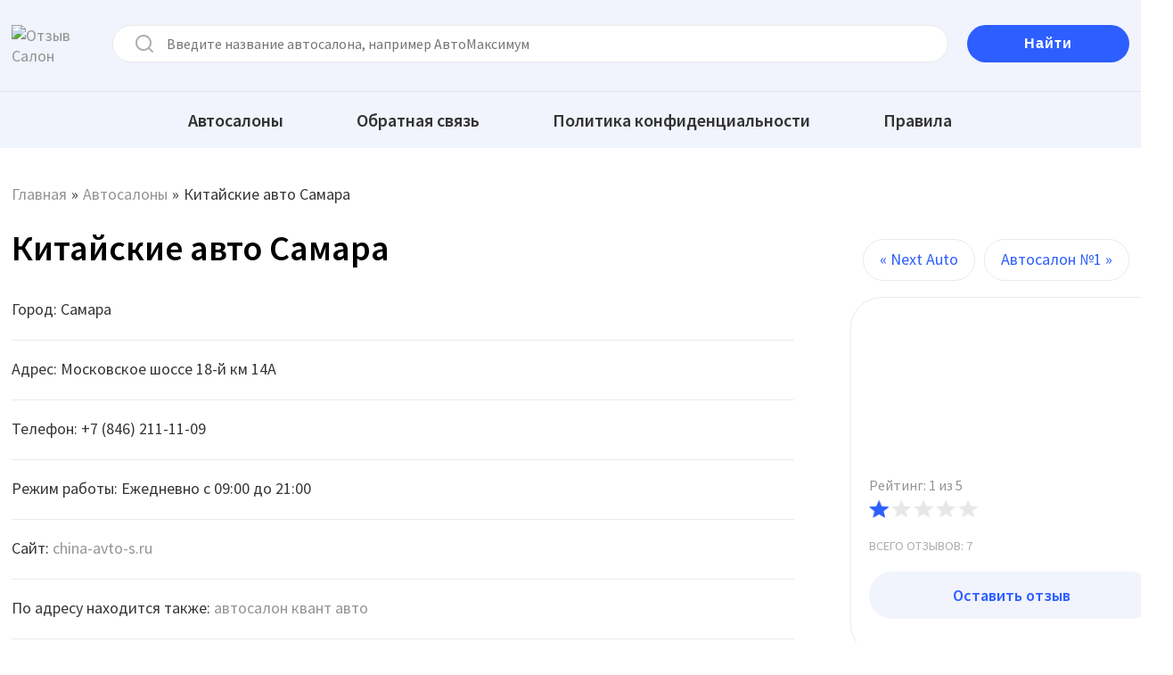

--- FILE ---
content_type: text/html; charset=UTF-8
request_url: https://otzivi-salon.ru/ac-china-cars/
body_size: 13649
content:
<!DOCTYPE html>
<!--[if lt IE 7 ]><html class="ie ie6"> <![endif]-->
<!--[if IE 7 ]><html class="ie ie7"> <![endif]-->
<!--[if IE 8 ]><html class="ie ie8"> <![endif]-->
<!--[if IE 9 ]><html class="ie ie9"> <![endif]-->
<!--[if (gte IE 9)|!(IE)]><!--><html lang="ru"><!--<![endif]-->
    <head>
	    <meta charset="UTF-8">
		<meta name="viewport" content="width=device-width, initial-scale=1.0, maximum-scale=1.0, user-scalable=no">
		<meta name="robots" content="noarchive">
		<meta name="yandex-verification" content="e5ff852f256eafbe" />
		<meta name="google-site-verification" content="S6EQIKDpPmKbb1XJVOdn-uXplf8yo4Qx0g1jgy1dwsw" />
		<meta name="google-site-verification" content="YlQKmwfPKefs0YqhlLDam6C_N2wPbbhSQwo9ncLqhd4">
		
<!-- All in One SEO Pack 2.4.3.1 by Michael Torbert of Semper Fi Web Designob_start_detected [-1,-1] -->
<meta name="description"  content="Собрались за покупкой автомобилей в автосалоне Китайские авто Самара? ❌STOP! Узнайте какие отзывы оставляют об автоцентре Китайские авто на Московском шоссе 18" />

<link rel="stylesheet" media="print" onload="this.onload=null;this.media='all';" id="ao_optimized_gfonts" href="https://fonts.googleapis.com/css?family=Source+Sans+Pro%3A400%2C600%2C700%2C900%2C400italic&amp;display=swap" /><link rel="canonical" href="https://otzivi-salon.ru/ac-china-cars/" />
<meta property="og:title" content="Китайские авто Самара" />
<meta property="og:type" content="company" />
<meta property="og:url" content="https://otzivi-salon.ru/ac-china-cars/" />
<meta property="og:site_name" content="Отзывы Салон" />
<meta property="og:description" content="Собрались за покупкой автомобилей в автосалоне Китайские авто Самара? ❌STOP! Узнайте какие отзывы оставляют об автоцентре Китайские авто на Московском шоссе 18-й км 14А их покупатели. По данным Роспотребнадзор в 2023 году на 30% больше обращений о" />
<meta name="twitter:card" content="summary" />
<meta name="twitter:title" content="Китайские авто Самара" />
<meta name="twitter:description" content="Собрались за покупкой автомобилей в автосалоне Китайские авто Самара? ❌STOP! Узнайте какие отзывы оставляют об автоцентре Китайские авто на Московском шоссе 18-й км 14А их покупатели. По данным Роспотребнадзор в 2023 году на 30% больше обращений о" />
<!-- /all in one seo pack -->
<link href='https://fonts.gstatic.com' crossorigin='anonymous' rel='preconnect' />
<link rel="alternate" type="application/rss+xml" title="Отзыв Салон &raquo; Лента" href="https://otzivi-salon.ru/feed/" />
<link rel="alternate" type="application/rss+xml" title="Отзыв Салон &raquo; Лента комментариев" href="https://otzivi-salon.ru/comments/feed/" />
<link rel="alternate" type="application/rss+xml" title="Отзыв Салон &raquo; Лента комментариев к &laquo;Китайские авто Самара&raquo;" href="https://otzivi-salon.ru/ac-china-cars/feed/" />




<script type='text/javascript' src='https://otzivi-salon.ru/wp-includes/js/jquery/jquery.js?ver=1.12.4'></script>

<link rel='https://api.w.org/' href='https://otzivi-salon.ru/comanager/' />
<link rel="EditURI" type="application/rsd+xml" title="RSD" href="https://otzivi-salon.ru/xmlrpc.php?rsd" />
<link rel="wlwmanifest" type="application/wlwmanifest+xml" href="https://otzivi-salon.ru/wp-includes/wlwmanifest.xml" /> 
<link rel='prev' title='Автосалон №1' href='https://otzivi-salon.ru/autosalonn1/' />
<link rel='next' title='Next Auto' href='https://otzivi-salon.ru/nextauto/' />
<meta name="generator" content="WordPress 4.9.28" />
<link rel='shortlink' href='https://otzivi-salon.ru/?p=7010' />
<link rel="alternate" type="application/json+oembed" href="https://otzivi-salon.ru/comanager/oembed/1.0/embed?url=https%3A%2F%2Fotzivi-salon.ru%2Fac-china-cars%2F" />
<link rel="alternate" type="text/xml+oembed" href="https://otzivi-salon.ru/comanager/oembed/1.0/embed?url=https%3A%2F%2Fotzivi-salon.ru%2Fac-china-cars%2F&#038;format=xml" />
	<style type="text/css">

		.comment-form-comment, .comment-notes {clear:both;}
		.wppcr_rating {
			float:left;
		}

		/* :not(:checked) is a filter, so that browsers that don’t support :checked don’t 
		   follow these rules. Every browser that supports :checked also supports :not(), so
		   it doesn’t make the test unnecessarily selective */
		.wppcr_rating:not(:checked) > input {
			position:absolute;
			/*top:-9999px;*/
			clip:rect(0,0,0,0);
		}

		.wppcr_rating:not(:checked) > label {
			float:right;
			width:1em;
			padding:0 .1em;
			overflow:hidden;
			white-space:nowrap;
			cursor:pointer;
			font-size:28px;
			line-height:1.2;
			color:#ddd !important;
			text-shadow:1px 1px #bbb, 2px 2px #666, .1em .1em .2em rgba(0,0,0,.5);
		}

		.wppcr_rating:not(:checked) > label:before {
			content: '★ ';
		}

		.wppcr_rating > input:checked ~ label {
			color: #ea0 !important;
			text-shadow:1px 1px #bbb, 2px 2px #666, .1em .1em .2em rgba(0,0,0,.5);
		}

		.wppcr_rating:not(:checked) > label:hover,
		.wppcr_rating:not(:checked) > label:hover ~ label {
			color: #ffd700 !important;
			text-shadow:1px 1px #bbb, 2px 2px #666, .1em .1em .2em rgba(0,0,0,.5);
		}

		.wppcr_rating > input:checked + label:hover,
		.wppcr_rating > input:checked + label:hover ~ label,
		.wppcr_rating > input:checked ~ label:hover,
		.wppcr_rating > input:checked ~ label:hover ~ label,
		.wppcr_rating > label:hover ~ input:checked ~ label {
			color: #ea0 !important;
			text-shadow:1px 1px goldenrod, 2px 2px #B57340, .1em .1em .2em rgba(0,0,0,.5);
		}

		.wppcr_rating > label:active {
			position:relative;
			top:2px;
			left:2px;
		}
		p.logged-in-as {clear:both;}
		span.wpcr_author_stars, span.wpcr_author_stars span {
			display: block;
			background: url(https://otzivi-salon.ru/wp-content/plugins/wp-post-comment-rating/assets/images/yelstars.png) 0 -16px repeat-x;
			width: 80px;
			height: 16px;
		}

		span.wpcr_author_stars span {
			background-position: 0 0;
		}
		span.wpcr_averageStars, span.wpcr_averageStars span {
			display: block;
			background: url(https://otzivi-salon.ru/wp-content/plugins/wp-post-comment-rating/assets/images/yelstars.png) 0 -16px repeat-x;
			width: 80px;
			height: 16px;
		}

		span.wpcr_averageStars span {
			background-position: 0 0;
		}

		/*for tooltip*/
		.wpcr_tooltip, .wpcr_inline{
			display: inline;
			position: relative;
			width:auto;
			float:left;
			font-size: 18px;
		}
		a.wpcr_tooltip span.wpcr_stars, .wpcr_inline span.wpcr_stars{float:left;font-size: 14px;}
		a.wpcr_tooltip span.wpcr_averageStars, a.wpcr_inline span.wpcr_averageStars {float:left; margin:2px 5px 0px 5px;}
		
		.wpcr_tooltip:hover:after{
			background-color: rgba(0,0,0,.8);
			border-radius: 5px;
			bottom: 26px;
			color: #fff;
			content: attr(title);
			left: 20%;
			padding: 5px 10px;
			position: absolute;
			z-index: 98;
			width: 205px;
			border-radius: 7px;
			font-size: 13px;
		}
		.wpcr_tooltip:hover:before{
			border: solid;
			border-color: rgba(0,0,0,.8) transparent;
			border-width: 6px 6px 0 6px;
			bottom: 20px;
			content: "";
			left: 50%;
			position: absolute;
			z-index: 99;
		}
		.wpcr_aggregate{float: left;display: inline-block;width: 100%;line-height: 20px;}
		#hide-stars {display:none;}
		#review_form .wppcr_rating {display:none;}
		#reviews .wpcr_author_stars {display:none;}
		.col-2 .aggr_options {
			margin-bottom: 5px;
			display: inline-block;
		}
		.wpcr_floating_links{position: fixed;left: auto;right:0;top:40%;z-index: 99999;}
		.wpcr_floating_links ul{list-style: none;margin: 0px;padding: 0;}
		.wpcr_floating_links li{
			padding: 5px 11px;
			background-color: #fff;
			box-shadow: 1px 1px 2px 2px #ccc;
			text-align: center;
		}
		
	</style>
		<style type="text/css" id="wp-custom-css">
			.comment-author {
	overflow: unset;
}
.comment-meta {
	padding-top: 20px;
}		</style>
	        <link rel="icon" href="https://otzivi-salon.ru/wp-content/themes/socialize-lite/images/favicon.svg" sizes="any" type="image/svg+xml">
		            <link media="all" href="https://otzivi-salon.ru/wp-content/cache/autoptimize/css/autoptimize_197bf199e723998b87ed56dcbee87a72.css" rel="stylesheet" /><title>Китайские авто Самара - НЕ ДАЙТЕ СЕБЯ ОБМАНУТЬ: 7 честных отзывов об автосалоне из города Самара</title> 
		        <style>footer.pagination{display:none}</style>
		<style>
			.post .card-photo figure.post-image img {
				height: 140px;
			}
			@media screen and (max-width: 540px) {
				.single-content section.post {
					min-height: 845px;
				}
				.single-content section.post .card-data {
					min-height: 330px;
				}
				.post .in.header-top form {
					min-height: 38px;
				}
				.post .breadcrumb {
					min-height: 23px;
				}
				.front-page-content .post-title-wrap {
    				margin-top: 20px;
				}
			}
		</style>
	</head>
	<body lang="ru-RU"
	itemscope 
	itemtype="http://schema.org/WebSite" 
	prefix="og: http://ogp.me/ns#"  class="post-template-default single single-post postid-7010 single-format-standard wp-custom-logo wpcr_single_post">
		<header id="header" class="cf">
			<nav class="primary-nav-container">
				<div class="in header-top">
                    <div class="logo">
                                                <a href="https://otzivi-salon.ru/" class="custom-logo-link" rel="home" itemprop="url">
                            <noscript><img src="https://otzivi-salon.ru/wp-content/uploads/2021/11/logo-1.svg" class="custom-logo" alt="Отзыв Салон" itemprop="logo" width="90" height="33"></noscript><img src='data:image/svg+xml,%3Csvg%20xmlns=%22http://www.w3.org/2000/svg%22%20viewBox=%220%200%2090%2033%22%3E%3C/svg%3E' data-src="https://otzivi-salon.ru/wp-content/uploads/2021/11/logo-1.svg" class="lazyload custom-logo" alt="Отзыв Салон" itemprop="logo" width="90" height="33">
                        </a>
                    </div>
					<form action="https://otzivi-salon.ru" method="get">
						<input  type="text" name="s" placeholder="Введите название автосалона, например АвтоМаксимум" value="">
						<input type="submit" value="Найти"/>
                    </form>
				</div>
                <div class="main-menu">
                    <div class="in">
                        <ul id="primary-nav" class="primary-nav menu"><li id="menu-item-897" class="menu-item menu-item-type-custom menu-item-object-custom menu-item-897"><a href="/">Автосалоны</a></li>
<li id="menu-item-47" class="menu-item menu-item-type-post_type menu-item-object-page menu-item-47"><a href="https://otzivi-salon.ru/obratnaya-svyaz/">Обратная связь</a></li>
<li id="menu-item-122" class="menu-item menu-item-type-post_type menu-item-object-page menu-item-122"><a href="https://otzivi-salon.ru/politika-konfidentsialnosti/">Политика конфиденциальности</a></li>
<li id="menu-item-123" class="menu-item menu-item-type-post_type menu-item-object-page menu-item-123"><a href="https://otzivi-salon.ru/pravila-ispolzovaniya-informatsii/">Правила</a></li>
</ul>                    </div>
                </div>
				<button class="mobile-nav-button">
					<noscript><img src="https://otzivi-salon.ru/wp-content/themes/socialize-lite/images/menu-icon-large.png" alt="Toggle Navigation" width="28" height="24"></noscript><img class="lazyload" src='data:image/svg+xml,%3Csvg%20xmlns=%22http://www.w3.org/2000/svg%22%20viewBox=%220%200%2028%2024%22%3E%3C/svg%3E' data-src="https://otzivi-salon.ru/wp-content/themes/socialize-lite/images/menu-icon-large.png" alt="Toggle Navigation" width="28" height="24">
					<noscript><img class="close-icon" src="https://otzivi-salon.ru/wp-content/themes/socialize-lite/images/close-icon-large.png" alt="Close Navigation"></noscript><img class="lazyload close-icon" src='data:image/svg+xml,%3Csvg%20xmlns=%22http://www.w3.org/2000/svg%22%20viewBox=%220%200%20210%20140%22%3E%3C/svg%3E' data-src="https://otzivi-salon.ru/wp-content/themes/socialize-lite/images/close-icon-large.png" alt="Close Navigation">
					Меню				</button>
						<ul id="mobile-menu" class="menu mobile-menu mobile-nav">
					<li class="menu-item menu-label primary_nav_label">Верхнее</li>
										<li class="menu-item "><a href="/">Автосалоны</a></li>
													<li class="menu-item "><a href="https://otzivi-salon.ru/obratnaya-svyaz/">Обратная связь</a></li>
													<li class="menu-item "><a href="https://otzivi-salon.ru/politika-konfidentsialnosti/">Политика конфиденциальности</a></li>
													<li class="menu-item "><a href="https://otzivi-salon.ru/pravila-ispolzovaniya-informatsii/">Правила</a></li>
								</ul>
				</nav>
		</header>
		<div class="in"><section class="content-wrapper post-content single-content cf">
	<article class="content full-content cf">
		<div class="breadcrumb" typeof="BreadcrumbList" vocab="https://schema.org/"><!-- Breadcrumb NavXT 5.7.1 -->
<span property="itemListElement" typeof="ListItem"><a property="item" typeof="WebPage" title="Go to Отзыв Салон." href="https://otzivi-salon.ru" class="home"><span property="name">Главная</span></a><meta property="position" content="1"></span>»<span property="itemListElement" typeof="ListItem"><a property="item" typeof="WebPage" title="Go to the Автосалоны category archives." href="https://otzivi-salon.ru/category/avtosalony/" class="taxonomy category"><span property="name">Автосалоны</span></a><meta property="position" content="2"></span>»<span property="itemListElement" typeof="ListItem"><span property="name">Китайские авто Самара</span><meta property="position" content="3"></span> </div>
		
			<section id="post-7010" class="post cf post-7010 type-post status-publish format-standard has-post-thumbnail hentry category-avtosalony tag-samara">
		<!-- Post Header -->	

		<article class="post-content">
			<section class="post-title-wrap cf post-title-wrap-featured-image">
                <div class="title-nav">
				    <h1 class="post-title" style="display: inline-block;">Китайские авто Самара</h1>
                    		<section class="single-post-navigation post-navigation">
			<section class="previous-posts">
				<a href="https://otzivi-salon.ru/nextauto/" rel="next">&laquo; Next Auto</a>			</section>
			<section class="next-posts">
				<a href="https://otzivi-salon.ru/autosalonn1/" rel="prev">Автосалон №1 &raquo;</a>			</section>
		</section>
	                </div>
			</section>

			<!--<p>По адресу находится также: <a href="/kvant-bu-auto/">автосалон квант авто</a></p>
<script type="application/ld+json">
								{
								"@context": "http://schema.org",
								"@type": "Organization",
								"aggregateRating": {
								"@type": "AggregateRating",
								"bestRating": "5",
								"ratingCount": "8",
								"ratingValue": "1"
								},
								"image": "https://otzivi-salon.ru/wp-content/uploads/2022/04/china-avto-s.jpg",
								"name": "Китайские авто Самара",
								"description": "Китайские авто Самара"
								}
								</script>-->

			<div class="card-salon">
				<div class="card-data order-sm-2">
					<p>Город: Самара</p><p>Адрес: Московское шоссе 18-й км 14А</p><p>Телефон: +7 (846) 211-11-09</p><p>Режим работы: Ежедневно с 09:00 до 21:00</p><p>Сайт: <a href="//china-avto-s.ru" rel="noopener nofollow" target="_blank">china-avto-s.ru</a></p>					
			<p>По адресу находится также: <a href="/kvant-bu-auto/">автосалон квант авто</a></p>
<script type="application/ld+json">
								{
								"@context": "http://schema.org",
								"@type": "Organization",
								"aggregateRating": {
								"@type": "AggregateRating",
								"bestRating": "5",
								"ratingCount": "8",
								"ratingValue": "1"
								},
								"image": "https://otzivi-salon.ru/wp-content/uploads/2022/04/china-avto-s.jpg",
								"name": "Китайские авто Самара",
								"description": "Китайские авто Самара"
								}
								</script>					
					<section class="clear"></section>

									</div>
				<div class="card-photo">
							<figure class="post-image soc-732x350-featured-image soc-732x350-post-image">
			<noscript><img width="320" height="140" src="https://otzivi-salon.ru/wp-content/uploads/2022/04/china-avto-s.jpg" class="attachment-soc-732x350 size-soc-732x350 wp-post-image" alt="" srcset="https://otzivi-salon.ru/wp-content/uploads/2022/04/china-avto-s.jpg 320w, https://otzivi-salon.ru/wp-content/uploads/2022/04/china-avto-s-300x131.jpg 300w" sizes="(max-width: 320px) 100vw, 320px" /></noscript><img width="320" height="140" src='data:image/svg+xml,%3Csvg%20xmlns=%22http://www.w3.org/2000/svg%22%20viewBox=%220%200%20320%20140%22%3E%3C/svg%3E' data-src="https://otzivi-salon.ru/wp-content/uploads/2022/04/china-avto-s.jpg" class="lazyload attachment-soc-732x350 size-soc-732x350 wp-post-image" alt="" data-srcset="https://otzivi-salon.ru/wp-content/uploads/2022/04/china-avto-s.jpg 320w, https://otzivi-salon.ru/wp-content/uploads/2022/04/china-avto-s-300x131.jpg 300w" data-sizes="(max-width: 320px) 100vw, 320px" />		</figure>
	                    <div class="rating" style="display: inline-block;">
                        <div class="wpcr_aggregate"><a class="wpcr_inline" title=""><span class="wpcr_stars" title="">Рейтинг: 1 из 5</span><span class="wpcr_averageStars" data-wpcravg="1"></span></a></div>                    </div>
                    <span class="commentcount">Всего отзывов: 7</span>
					<a href="#commentform" class="post-comment-link">Оставить отзыв</a>
				</div>
			</div>
			<section class="clear"></section>
			
		</article>
	</section>

	<section class="clear"></section>

	<section class="after-posts-widgets ">
			</section>


		<!-- TEXT -->
<section id="comments-container" class="comments-container post-comments post-comments-container cf  comments-open">
	<section id="comments" class="comments-area ">
		            <style>
                .new-comments-row{
                    display: flex;
                    column-gap: 20px;
                }
                .new-comments-right-col{
                    max-width: 350px;
                    width: 100%;
                }
                .new-comments-item h2{
                    margin: 0 !important;
                    font-size: 32px !important;
                }
                .new-comments-item{
                    display:flex;
                    column-gap:10px;
                    align-items: flex-end;
                    margin-bottom: 20px;
                }
                .new-comments-item{
                    width: 323px;
                }
                @media(max-width: 768px){
                    .new-comments-row{
                        display: block;
                        column-gap: 20px;
                    }
                    .new-comments-item h2{
                        font-size: 26px !important;
                    }
                    .new-comments-item{
                        width: 100%;
                    }
                    .new-comments-right-col{
                        max-width: 100%;
                    }
                }
            </style>
			<ol class="comment-list">
                <div class="new-comments-row">
                    <div class="new-comments-col new-comments-left-col">
                        		<li id="li-comment-31653">
			<article id="comment-31653" class="comment even thread-even depth-1" itemscope="" itemtype="http://schema.org/Review">
				<div style="display:none" itemprop="itemReviewed" itemscope="" itemtype="http://schema.org/AutoDealer">
					<span itemprop="name">Китайские авто Самара</span>
					<!-- <div style="display: none"><noscript><img itemprop="image" src="assets/images/2019/adb.jpg" alt=""></noscript><img class="lazyload" itemprop="image" src='data:image/svg+xml,%3Csvg%20xmlns=%22http://www.w3.org/2000/svg%22%20viewBox=%220%200%20210%20140%22%3E%3C/svg%3E' data-src="assets/images/2019/adb.jpg" alt=""></div> -->
					<div style="display:none" itemprop="address" itemscope="" itemtype="http://schema.org/PostalAddress">
						<span itemprop="addressLocality">Самара</span>
						<span itemprop="streetAddress">Московское шоссе 18-й км 14А</span>
						<span itemprop="telephone">+7 (846) 211-11-09</span>
					</div>
					<!-- <span itemprop="priceRange">100 000 - 1 000 000 Руб.</span> -->
				</div>
				<div style="display: none"><a href="https://otzivi-salon.ru/ac-china-cars/" itemprop="url">https://otzivi-salon.ru/ac-china-cars/</a></div>
				<section class="comment-author ">
					
					<section class="author-details" >
						<span class="author-link"  itemprop="author" itemscope="" itemtype="http://schema.org/Person">
							<span itemprop="name">Зимин Ю.</span>
						</span>
						<header class="comment-meta">
							<cite class="fn">
								<a href="https://otzivi-salon.ru/ac-china-cars/#comment-31653"><time datetime="2025-12-19" itemprop="datePublished">19.12.2025</time></a>
															</cite>
						</header>
					</section>
				</section>

				<section class="comment-content-container">
										
					<div class="zak"></div>
					
					<section class="comment-content" itemprop="reviewBody">
						<div class="cmstr-out" itemprop="reviewRating" itemscope="" itemtype="http://schema.org/Rating"><span class="wpcr_author_stars" data-rating="1" ></span><meta itemprop="ratingValue" content="1"><meta itemprop="bestRating" content="5"><meta itemprop="worstRating" content="0"></div><p>Отвратительный автосалон Китайские Авто в Москве! Стандартная, даже типичная история — приехал за автомобилем, а его нет. А ведь только что по телефону разговаривал, говорили, что стоит машина спокойно себе на стоянке. Вот как так-то? Для чего я преодолевал это немалое расстояние? Привыкли пенки с г&#8230;на снимать, у нас бы в деревне за такое всю тяпку распанахали!</p>
					</section>
				</section>

				<section class="clear">&nbsp;</section>

				<section class="reply">
					<a rel='nofollow' class='comment-reply-link' href='https://otzivi-salon.ru/ac-china-cars/?replytocom=31653#respond' onclick='return addComment.moveForm( "comment-31653", "31653", "respond", "7010" )' aria-label='Комментарий к записи Зимин Ю.'>Ответить</a>				</section>
			</article>
		</li><!-- #comment-## -->
		<li id="li-comment-31654">
			<article id="comment-31654" class="comment odd alt thread-odd thread-alt depth-1" itemscope="" itemtype="http://schema.org/Review">
				<div style="display:none" itemprop="itemReviewed" itemscope="" itemtype="http://schema.org/AutoDealer">
					<span itemprop="name">Китайские авто Самара</span>
					<!-- <div style="display: none"><noscript><img itemprop="image" src="assets/images/2019/adb.jpg" alt=""></noscript><img class="lazyload" itemprop="image" src='data:image/svg+xml,%3Csvg%20xmlns=%22http://www.w3.org/2000/svg%22%20viewBox=%220%200%20210%20140%22%3E%3C/svg%3E' data-src="assets/images/2019/adb.jpg" alt=""></div> -->
					<div style="display:none" itemprop="address" itemscope="" itemtype="http://schema.org/PostalAddress">
						<span itemprop="addressLocality">Самара</span>
						<span itemprop="streetAddress">Московское шоссе 18-й км 14А</span>
						<span itemprop="telephone">+7 (846) 211-11-09</span>
					</div>
					<!-- <span itemprop="priceRange">100 000 - 1 000 000 Руб.</span> -->
				</div>
				<div style="display: none"><a href="https://otzivi-salon.ru/ac-china-cars/" itemprop="url">https://otzivi-salon.ru/ac-china-cars/</a></div>
				<section class="comment-author ">
					
					<section class="author-details" >
						<span class="author-link"  itemprop="author" itemscope="" itemtype="http://schema.org/Person">
							<span itemprop="name">Алена</span>
						</span>
						<header class="comment-meta">
							<cite class="fn">
								<a href="https://otzivi-salon.ru/ac-china-cars/#comment-31654"><time datetime="2025-12-15" itemprop="datePublished">15.12.2025</time></a>
															</cite>
						</header>
					</section>
				</section>

				<section class="comment-content-container">
										
					<div class="zak"></div>
					
					<section class="comment-content" itemprop="reviewBody">
						<div class="cmstr-out" itemprop="reviewRating" itemscope="" itemtype="http://schema.org/Rating"><span class="wpcr_author_stars" data-rating="1" ></span><meta itemprop="ratingValue" content="1"><meta itemprop="bestRating" content="5"><meta itemprop="worstRating" content="0"></div><p>Паршивая конторка находится на Иркутской.5/6 стр. 1, которая безусловно зарабатывает на доверии граждан. Машин тупо нет в наличии, чтобы они там ни говорили по телефону. Да и на месте в самом автосалоне китайские авто всеми силами пытаются убедить вас остаться, придумывают, что машина сейчас на другой стоянке и ее надо только лишь пригнать. Короче, обычная грязная схемка.</p>
					</section>
				</section>

				<section class="clear">&nbsp;</section>

				<section class="reply">
					<a rel='nofollow' class='comment-reply-link' href='https://otzivi-salon.ru/ac-china-cars/?replytocom=31654#respond' onclick='return addComment.moveForm( "comment-31654", "31654", "respond", "7010" )' aria-label='Комментарий к записи Алена'>Ответить</a>				</section>
			</article>
		</li><!-- #comment-## -->
		<li id="li-comment-31655">
			<article id="comment-31655" class="comment even thread-even depth-1" itemscope="" itemtype="http://schema.org/Review">
				<div style="display:none" itemprop="itemReviewed" itemscope="" itemtype="http://schema.org/AutoDealer">
					<span itemprop="name">Китайские авто Самара</span>
					<!-- <div style="display: none"><noscript><img itemprop="image" src="assets/images/2019/adb.jpg" alt=""></noscript><img class="lazyload" itemprop="image" src='data:image/svg+xml,%3Csvg%20xmlns=%22http://www.w3.org/2000/svg%22%20viewBox=%220%200%20210%20140%22%3E%3C/svg%3E' data-src="assets/images/2019/adb.jpg" alt=""></div> -->
					<div style="display:none" itemprop="address" itemscope="" itemtype="http://schema.org/PostalAddress">
						<span itemprop="addressLocality">Самара</span>
						<span itemprop="streetAddress">Московское шоссе 18-й км 14А</span>
						<span itemprop="telephone">+7 (846) 211-11-09</span>
					</div>
					<!-- <span itemprop="priceRange">100 000 - 1 000 000 Руб.</span> -->
				</div>
				<div style="display: none"><a href="https://otzivi-salon.ru/ac-china-cars/" itemprop="url">https://otzivi-salon.ru/ac-china-cars/</a></div>
				<section class="comment-author ">
					
					<section class="author-details" >
						<span class="author-link"  itemprop="author" itemscope="" itemtype="http://schema.org/Person">
							<span itemprop="name">Кирилл</span>
						</span>
						<header class="comment-meta">
							<cite class="fn">
								<a href="https://otzivi-salon.ru/ac-china-cars/#comment-31655"><time datetime="2025-12-12" itemprop="datePublished">12.12.2025</time></a>
															</cite>
						</header>
					</section>
				</section>

				<section class="comment-content-container">
										
					<div class="zak"></div>
					
					<section class="comment-content" itemprop="reviewBody">
						<div class="cmstr-out" itemprop="reviewRating" itemscope="" itemtype="http://schema.org/Rating"><span class="wpcr_author_stars" data-rating="1" ></span><meta itemprop="ratingValue" content="1"><meta itemprop="bestRating" content="5"><meta itemprop="worstRating" content="0"></div><p>В автосалоне китайские авто на московском шоссе меня убедили взять кредит. Сказали что будет скидка. Кредит можно погасить в течение 30 дней. Я хотел прям сразу погасить но что -то отложилось. Опомнился недели через две, но я думал что времени еще вагон. Ага, нифига. Было не 30, а 14 дней. Накапали проценты, закрытие счета только по заявлению. В итоге переплата перекрыла скидку. И вроде бы сам виноват, но и автосалон тоже не ангел, сроки то другие дали.</p>
					</section>
				</section>

				<section class="clear">&nbsp;</section>

				<section class="reply">
					<a rel='nofollow' class='comment-reply-link' href='https://otzivi-salon.ru/ac-china-cars/?replytocom=31655#respond' onclick='return addComment.moveForm( "comment-31655", "31655", "respond", "7010" )' aria-label='Комментарий к записи Кирилл'>Ответить</a>				</section>
			</article>
		</li><!-- #comment-## -->
		<li id="li-comment-31656">
			<article id="comment-31656" class="comment odd alt thread-odd thread-alt depth-1" itemscope="" itemtype="http://schema.org/Review">
				<div style="display:none" itemprop="itemReviewed" itemscope="" itemtype="http://schema.org/AutoDealer">
					<span itemprop="name">Китайские авто Самара</span>
					<!-- <div style="display: none"><noscript><img itemprop="image" src="assets/images/2019/adb.jpg" alt=""></noscript><img class="lazyload" itemprop="image" src='data:image/svg+xml,%3Csvg%20xmlns=%22http://www.w3.org/2000/svg%22%20viewBox=%220%200%20210%20140%22%3E%3C/svg%3E' data-src="assets/images/2019/adb.jpg" alt=""></div> -->
					<div style="display:none" itemprop="address" itemscope="" itemtype="http://schema.org/PostalAddress">
						<span itemprop="addressLocality">Самара</span>
						<span itemprop="streetAddress">Московское шоссе 18-й км 14А</span>
						<span itemprop="telephone">+7 (846) 211-11-09</span>
					</div>
					<!-- <span itemprop="priceRange">100 000 - 1 000 000 Руб.</span> -->
				</div>
				<div style="display: none"><a href="https://otzivi-salon.ru/ac-china-cars/" itemprop="url">https://otzivi-salon.ru/ac-china-cars/</a></div>
				<section class="comment-author ">
					
					<section class="author-details" >
						<span class="author-link"  itemprop="author" itemscope="" itemtype="http://schema.org/Person">
							<span itemprop="name">Павел</span>
						</span>
						<header class="comment-meta">
							<cite class="fn">
								<a href="https://otzivi-salon.ru/ac-china-cars/#comment-31656"><time datetime="2025-12-07" itemprop="datePublished">07.12.2025</time></a>
															</cite>
						</header>
					</section>
				</section>

				<section class="comment-content-container">
										
					<div class="zak"></div>
					
					<section class="comment-content" itemprop="reviewBody">
						<div class="cmstr-out" itemprop="reviewRating" itemscope="" itemtype="http://schema.org/Rating"><span class="wpcr_author_stars" data-rating="1" ></span><meta itemprop="ratingValue" content="1"><meta itemprop="bestRating" content="5"><meta itemprop="worstRating" content="0"></div><p>К сожалению время потраченное на салон китайские авто нельзя вернуть обратно. Как и 500 000 которые пришлось взять в кредит, чтобы выйти из этого места. Я по своей глупости подписал предварительное соглашение по которому я стал обязан купить автомобиль любой. Даже если “акция” закончилась и авто по такой же цене а тем более дешевле нет.</p>
					</section>
				</section>

				<section class="clear">&nbsp;</section>

				<section class="reply">
					<a rel='nofollow' class='comment-reply-link' href='https://otzivi-salon.ru/ac-china-cars/?replytocom=31656#respond' onclick='return addComment.moveForm( "comment-31656", "31656", "respond", "7010" )' aria-label='Комментарий к записи Павел'>Ответить</a>				</section>
			</article>
		</li><!-- #comment-## -->
		<li id="li-comment-31657">
			<article id="comment-31657" class="comment even thread-even depth-1" itemscope="" itemtype="http://schema.org/Review">
				<div style="display:none" itemprop="itemReviewed" itemscope="" itemtype="http://schema.org/AutoDealer">
					<span itemprop="name">Китайские авто Самара</span>
					<!-- <div style="display: none"><noscript><img itemprop="image" src="assets/images/2019/adb.jpg" alt=""></noscript><img class="lazyload" itemprop="image" src='data:image/svg+xml,%3Csvg%20xmlns=%22http://www.w3.org/2000/svg%22%20viewBox=%220%200%20210%20140%22%3E%3C/svg%3E' data-src="assets/images/2019/adb.jpg" alt=""></div> -->
					<div style="display:none" itemprop="address" itemscope="" itemtype="http://schema.org/PostalAddress">
						<span itemprop="addressLocality">Самара</span>
						<span itemprop="streetAddress">Московское шоссе 18-й км 14А</span>
						<span itemprop="telephone">+7 (846) 211-11-09</span>
					</div>
					<!-- <span itemprop="priceRange">100 000 - 1 000 000 Руб.</span> -->
				</div>
				<div style="display: none"><a href="https://otzivi-salon.ru/ac-china-cars/" itemprop="url">https://otzivi-salon.ru/ac-china-cars/</a></div>
				<section class="comment-author ">
					
					<section class="author-details" >
						<span class="author-link"  itemprop="author" itemscope="" itemtype="http://schema.org/Person">
							<span itemprop="name">Юлия</span>
						</span>
						<header class="comment-meta">
							<cite class="fn">
								<a href="https://otzivi-salon.ru/ac-china-cars/#comment-31657"><time datetime="2025-12-03" itemprop="datePublished">03.12.2025</time></a>
															</cite>
						</header>
					</section>
				</section>

				<section class="comment-content-container">
										
					<div class="zak"></div>
					
					<section class="comment-content" itemprop="reviewBody">
						<div class="cmstr-out" itemprop="reviewRating" itemscope="" itemtype="http://schema.org/Rating"><span class="wpcr_author_stars" data-rating="1" ></span><meta itemprop="ratingValue" content="1"><meta itemprop="bestRating" content="5"><meta itemprop="worstRating" content="0"></div><p>Это просто беспредел! Я заранее записалась на тест-драйв Changan в автосалоне китайских авто, которые якобы находились по адресу Иркутская.5/6 стр. 1. Однако, когда я приехала, оказалось, что машины вообще нет на парковке, а нужно было ехать куда-то далеко. Но самое интересное, я не могла даже посмотреть автомобиль без оформления кредита! Какой-то абсурд. Я не знала, что соглашаюсь на такие условия, а потом они манипулируют мной ради собственной выгоды. Это неприемлемо.</p>
					</section>
				</section>

				<section class="clear">&nbsp;</section>

				<section class="reply">
					<a rel='nofollow' class='comment-reply-link' href='https://otzivi-salon.ru/ac-china-cars/?replytocom=31657#respond' onclick='return addComment.moveForm( "comment-31657", "31657", "respond", "7010" )' aria-label='Комментарий к записи Юлия'>Ответить</a>				</section>
			</article>
		</li><!-- #comment-## -->
		<li id="li-comment-31658">
			<article id="comment-31658" class="comment odd alt thread-odd thread-alt depth-1" itemscope="" itemtype="http://schema.org/Review">
				<div style="display:none" itemprop="itemReviewed" itemscope="" itemtype="http://schema.org/AutoDealer">
					<span itemprop="name">Китайские авто Самара</span>
					<!-- <div style="display: none"><noscript><img itemprop="image" src="assets/images/2019/adb.jpg" alt=""></noscript><img class="lazyload" itemprop="image" src='data:image/svg+xml,%3Csvg%20xmlns=%22http://www.w3.org/2000/svg%22%20viewBox=%220%200%20210%20140%22%3E%3C/svg%3E' data-src="assets/images/2019/adb.jpg" alt=""></div> -->
					<div style="display:none" itemprop="address" itemscope="" itemtype="http://schema.org/PostalAddress">
						<span itemprop="addressLocality">Самара</span>
						<span itemprop="streetAddress">Московское шоссе 18-й км 14А</span>
						<span itemprop="telephone">+7 (846) 211-11-09</span>
					</div>
					<!-- <span itemprop="priceRange">100 000 - 1 000 000 Руб.</span> -->
				</div>
				<div style="display: none"><a href="https://otzivi-salon.ru/ac-china-cars/" itemprop="url">https://otzivi-salon.ru/ac-china-cars/</a></div>
				<section class="comment-author ">
					
					<section class="author-details" >
						<span class="author-link"  itemprop="author" itemscope="" itemtype="http://schema.org/Person">
							<span itemprop="name">Алексей</span>
						</span>
						<header class="comment-meta">
							<cite class="fn">
								<a href="https://otzivi-salon.ru/ac-china-cars/#comment-31658"><time datetime="2025-11-27" itemprop="datePublished">27.11.2025</time></a>
															</cite>
						</header>
					</section>
				</section>

				<section class="comment-content-container">
										
					<div class="zak"></div>
					
					<section class="comment-content" itemprop="reviewBody">
						<div class="cmstr-out" itemprop="reviewRating" itemscope="" itemtype="http://schema.org/Rating"><span class="wpcr_author_stars" data-rating="1" ></span><meta itemprop="ratingValue" content="1"><meta itemprop="bestRating" content="5"><meta itemprop="worstRating" content="0"></div><p>Одно по телефону, другое в автосалоне на Иркутской.5/6 стр. 1. Вот только время потратишь, если поедешь туда. Мужики, не пытайтесь туда лезть, если планируете брать автомобиль за наличку. Они вам что угодно расскажут по телефону, лишь бы вы приехали. Но за наличку они ничего не продают. Только кредит под высокие проценты. Проверено. Забраковано.</p>
					</section>
				</section>

				<section class="clear">&nbsp;</section>

				<section class="reply">
					<a rel='nofollow' class='comment-reply-link' href='https://otzivi-salon.ru/ac-china-cars/?replytocom=31658#respond' onclick='return addComment.moveForm( "comment-31658", "31658", "respond", "7010" )' aria-label='Комментарий к записи Алексей'>Ответить</a>				</section>
			</article>
		</li><!-- #comment-## -->
		<li id="li-comment-31659">
			<article id="comment-31659" class="comment even thread-even depth-1" itemscope="" itemtype="http://schema.org/Review">
				<div style="display:none" itemprop="itemReviewed" itemscope="" itemtype="http://schema.org/AutoDealer">
					<span itemprop="name">Китайские авто Самара</span>
					<!-- <div style="display: none"><noscript><img itemprop="image" src="assets/images/2019/adb.jpg" alt=""></noscript><img class="lazyload" itemprop="image" src='data:image/svg+xml,%3Csvg%20xmlns=%22http://www.w3.org/2000/svg%22%20viewBox=%220%200%20210%20140%22%3E%3C/svg%3E' data-src="assets/images/2019/adb.jpg" alt=""></div> -->
					<div style="display:none" itemprop="address" itemscope="" itemtype="http://schema.org/PostalAddress">
						<span itemprop="addressLocality">Самара</span>
						<span itemprop="streetAddress">Московское шоссе 18-й км 14А</span>
						<span itemprop="telephone">+7 (846) 211-11-09</span>
					</div>
					<!-- <span itemprop="priceRange">100 000 - 1 000 000 Руб.</span> -->
				</div>
				<div style="display: none"><a href="https://otzivi-salon.ru/ac-china-cars/" itemprop="url">https://otzivi-salon.ru/ac-china-cars/</a></div>
				<section class="comment-author ">
					
					<section class="author-details" >
						<span class="author-link"  itemprop="author" itemscope="" itemtype="http://schema.org/Person">
							<span itemprop="name">Еркебаев</span>
						</span>
						<header class="comment-meta">
							<cite class="fn">
								<a href="https://otzivi-salon.ru/ac-china-cars/#comment-31659"><time datetime="2025-11-20" itemprop="datePublished">20.11.2025</time></a>
															</cite>
						</header>
					</section>
				</section>

				<section class="comment-content-container">
										
					<div class="zak"></div>
					
					<section class="comment-content" itemprop="reviewBody">
						<div class="cmstr-out" itemprop="reviewRating" itemscope="" itemtype="http://schema.org/Rating"><span class="wpcr_author_stars" data-rating="1" ></span><meta itemprop="ratingValue" content="1"><meta itemprop="bestRating" content="5"><meta itemprop="worstRating" content="0"></div><p>Попал впросак со скидками в автосалоне китайские авто Москва! Обещали низкие цены, а на деле разница на 150-300к рублей от рекламы. Обещали подобрать несколько вариантов, на деле всего один, да и то не очень угадали. Машину хотел, да не по таким баснословным суммам. Неприятно, но куда деваться, буду выбирать тщательнее.</p>
					</section>
				</section>

				<section class="clear">&nbsp;</section>

				<section class="reply">
					<a rel='nofollow' class='comment-reply-link' href='https://otzivi-salon.ru/ac-china-cars/?replytocom=31659#respond' onclick='return addComment.moveForm( "comment-31659", "31659", "respond", "7010" )' aria-label='Комментарий к записи Еркебаев'>Ответить</a>				</section>
			</article>
		</li><!-- #comment-## -->
                    </div>
                    <div class="new-comments-col new-comments-right-col">
                        <h2>ТОП-10 автосалонов</h2>
                        <div class="new-comments-item"><a href="https://otzivi-salon.ru/car-plaza42/"><span>КарПлаза</span></a> (116 отзывов)</div><div class="new-comments-item"><a href="https://otzivi-salon.ru/ats-beregovoj/"><span>АЦ Береговой</span></a> (90 отзывов)</div><div class="new-comments-item"><a href="https://otzivi-salon.ru/ria-avto/"><span>Риа Авто</span></a> (84 отзывов)</div><div class="new-comments-item"><a href="https://otzivi-salon.ru/youauto/"><span>YOU AUTO</span></a> (81 отзывов)</div><div class="new-comments-item"><a href="https://otzivi-salon.ru/bybucar/"><span>АЦ Иртыш</span></a> (78 отзывов)</div><div class="new-comments-item"><a href="https://otzivi-salon.ru/autograd/"><span>АвтоГрадъ</span></a> (77 отзывов)</div><div class="new-comments-item"><a href="https://otzivi-salon.ru/msk-auto-dealer/"><span>МСК Авто</span></a> (76 отзывов)</div><div class="new-comments-item"><a href="https://otzivi-salon.ru/rolf/"><span>РОЛЬФ</span></a> (74 отзывов)</div><div class="new-comments-item"><a href="https://otzivi-salon.ru/azimut-cars/"><span>Azimut Auto</span></a> (72 отзывов)</div><div class="new-comments-item"><a href="https://otzivi-salon.ru/avtogermes/"><span>АвтоГермес</span></a> (72 отзывов)</div>                        <br>
                        <h2>Последние 10 отзывов</h2>
                        <strong>Денис</strong> на <a href="https://otzivi-salon.ru/aim-auto/">АИМ Авто</a> <br>"
Позвонил в салон аим авто в Кирове, по телефону все было супер гуд: цена прият..."<br><br><strong>Lilit Hovhannisyan</strong> на <a href="https://otzivi-salon.ru/kar-start-krasnodar/">Кар Старт Краснодар</a> <br>"
Очень плохое отношение к клиентам в автосалоне кар старт на ростовском шоссе 1..."<br><br><strong>Миша А.</strong> на <a href="https://otzivi-salon.ru/ac-avtostyle/">АвтоСтайл</a> <br>"
Не тратьте свое время и не верьте тому, что говорят по телефону. Обещают одни ..."<br><br><strong>Виталина М.</strong> на <a href="https://otzivi-salon.ru/kar-start-krasnodar/">Кар Старт Краснодар</a> <br>"
Если хотите почувствовать унижение и потерять время, то вам точно в автосалон ..."<br><br><strong>Дмитрий</strong> на <a href="https://otzivi-salon.ru/aim-auto/">АИМ Авто</a> <br>"
Ребята, не ведитесь. Этот салон, как и многие подобные, заточен исключительно ..."<br><br><strong>Евгений</strong> на <a href="https://otzivi-salon.ru/car-plaza42/">КарПлаза</a> <br>"Первое взаимодействие с автосалоном кар плаза и сразу мимо! Зашел, постоял, огля..."<br><br><strong>Валерия Н.</strong> на <a href="https://otzivi-salon.ru/kar-start-krasnodar/">Кар Старт Краснодар</a> <br>"
Радость от покупки длилась ровно до того момента, как я выехала из салона кар ..."<br><br><strong>Юлия</strong> на <a href="https://otzivi-salon.ru/bybucar/">АЦ Иртыш</a> <br>"Не ведитесь на рекламу и объявления автосалона АЦ Иртыш. Приехали, хотя созванив..."<br><br><strong>Юрий</strong> на <a href="https://otzivi-salon.ru/aim-auto/">АИМ Авто</a> <br>"
Мне звонили из aim auto и предлагали аренду авто с последующим выкупом. По тел..."<br><br><strong>Владимир Н.</strong> на <a href="https://otzivi-salon.ru/city-krs/">Кар Сити</a> <br>"Это, пожалуй, самый ужасный автосалон в Краснодаре, с которым сталкивался. Догов..."<br><br>                    </div>
                </div>

			</ol><!-- .comment-list -->

							<section class="clear"></section>
			<div id="respond" class="comment-respond">
		<div id="reply-title" class="h3 comment-reply-title"><span>Добавить комментарий <small><a rel="nofollow" id="cancel-comment-reply-link" href="/ac-china-cars/#respond" style="display:none;">Отменить ответ</a></small></span></div>			<form action="https://otzivi-salon.ru/wp-comments-post.php" method="post" id="commentform" class="comment-form">
				<fieldset class="wppcr_rating">
		<legend>Рейтинг<span class="required">*</span></legend>
		<input type="radio" id="star5" name="rating" value="5" /><label for="star5" title="Rocks!">5 stars</label>
		<input type="radio" id="star4" name="rating" value="4" /><label for="star4" title="Pretty good">4 stars</label>
		<input type="radio" id="star3" name="rating" value="3" /><label for="star3" title="Meh">3 stars</label>
		<input type="radio" id="star2" name="rating" value="2" /><label for="star2" title="Kinda bad">2 stars</label>
		<input type="radio" id="star1" name="rating" value="1" /><label for="star1" title="Very bad">1 star</label>
		</fieldset><p class="comment-notes"><span id="email-notes">Ваш e-mail не будет опубликован.</span> Обязательные поля помечены <span class="required">*</span></p><p class="comment-form-comment"><label for="comment">Комментарий</label> <textarea id="comment" name="comment" cols="45" rows="8" maxlength="65525" required="required"></textarea></p><p class="mleft comment-policy checkbox-item">
                <input type="checkbox" id="privacy-policy" name="privacy_policy" required aria-required="true" class="checkbox-input" style="display: inline-block">
                <label for="privacy-policy" class="checkbox-label">Я согласен с <a href="https://otzivi-salon.ru/politika-konfidentsialnosti/">Политикой конфиденциальности</a> и условиями <a href="https://otzivi-salon.ru/pravila-ispolzovaniya-informatsii/">Пользовательского соглашения</a></label>
            </p><p class="comment-form-author"><label for="author">Имя</label> <span class="required">*</span><input id="author" name="author" type="text" value="" size="30" aria-required='true' /></p>
<p class="comment-form-email"><label for="email">E-mail</label> <span class="required">*</span><input id="email" name="email" type="text" value="" size="30" aria-required='true' /></p>
<p class="comment-form-title"><label for="title">Заголовок (Ваше общее впечатление в двух словах: (от 1 до 15 слов))</label> 
	 	<input id="title" name="title" type="text" value="" size="30" aria-required='true' /></p>
<p class="comment-form-merits"><label for="merits">Достоинства</label> 
        <input id="merits" name="merits" type="text" value="" size="30" aria-required='true' /></p>
<p class="comment-form-limitations"><label for="limitations">Недостатки</label> 
	 	<input id="limitations" name="limitations" type="text" value="" size="30" aria-required='true' /></p>
<p class="form-submit"><input name="submit" type="submit" id="submit" class="submit" value="Отправить комментарий" /> <input type='hidden' name='comment_post_ID' value='7010' id='comment_post_ID' />
<input type='hidden' name='comment_parent' id='comment_parent' value='0' />
</p>		<p class="antispam-group antispam-group-q" style="clear: both;">
			<label>Current ye@r <span class="required">*</span></label>
			<input type="hidden" name="antspm-a" class="antispam-control antispam-control-a" value="2026" />
			<input type="text" name="antspm-q" class="antispam-control antispam-control-q" value="4.4" autocomplete="off" />
		</p>
		<p class="antispam-group antispam-group-e" style="display: none;">
			<label>Leave this field empty</label>
			<input type="text" name="antspm-e-email-url-website" class="antispam-control antispam-control-e" value="" autocomplete="off" />
		</p>
<span class="btn sbtSendComm hidden">Отправить комментарий</span>			</form>
			</div><!-- #respond -->
		</section>
    <h2 class="list-articles-title">Другие автосалоны города Самара</h2><div class="list-articles__auto row">
                <div class="col-lg-4 col-md-6 col-xs-12">
                    <div class="autosalon_item">
                        <div class="info-main">
                            <a href="https://otzivi-salon.ru/bazaauto63/" class="autosalon_item_title" data-instant="">
                                <span>Авто База 63</span>
                            </a>
                            <div class="autosalon_item_info">
                                <div class="main-adress">Московское шоссе 18-й км 14А</div>
                                <div class="main-phone">+7 (846) 233-52-45</div>
                                <div class="main-site"><span>bazaauto63.ru</span></div>
                                <div class="main-comments">Отзывов: 9</div>
                            </div>
                        </div>
                    </div>
                </div>
                <div class="col-lg-4 col-md-6 col-xs-12">
                    <div class="autosalon_item">
                        <div class="info-main">
                            <a href="https://otzivi-salon.ru/lada-avto/" class="autosalon_item_title" data-instant="">
                                <span>Lada Avto</span>
                            </a>
                            <div class="autosalon_item_info">
                                <div class="main-adress">Московское шоссе 270</div>
                                <div class="main-phone">+7 (846) 233-51-97</div>
                                <div class="main-site"><span>lada-avtocredit-63.ru</span></div>
                                <div class="main-comments">Отзывов: 5</div>
                            </div>
                        </div>
                    </div>
                </div>
                <div class="col-lg-4 col-md-6 col-xs-12">
                    <div class="autosalon_item">
                        <div class="info-main">
                            <a href="https://otzivi-salon.ru/kvant-bu-auto/" class="autosalon_item_title" data-instant="">
                                <span>Квант Авто</span>
                            </a>
                            <div class="autosalon_item_info">
                                <div class="main-adress">Московское шоссе 18-й км 14А</div>
                                <div class="main-phone">+7 (846) 233-42-24</div>
                                <div class="main-site"><span>quant-auto.ru</span></div>
                                <div class="main-comments">Отзывов: 61</div>
                            </div>
                        </div>
                    </div>
                </div>
                <div class="col-lg-4 col-md-6 col-xs-12">
                    <div class="autosalon_item">
                        <div class="info-main">
                            <a href="https://otzivi-salon.ru/ace-motors/" class="autosalon_item_title" data-instant="">
                                <span>АСЕ Авто</span>
                            </a>
                            <div class="autosalon_item_info">
                                <div class="main-adress">ул. Демократическая 56</div>
                                <div class="main-phone">+7 (846) 255-06-89</div>
                                <div class="main-site"><span>ace-motors.ru</span></div>
                                <div class="main-comments">Отзывов: 10</div>
                            </div>
                        </div>
                    </div>
                </div>
                <div class="col-lg-4 col-md-6 col-xs-12">
                    <div class="autosalon_item">
                        <div class="info-main">
                            <a href="https://otzivi-salon.ru/silkauto/" class="autosalon_item_title" data-instant="">
                                <span>Silk Auto</span>
                            </a>
                            <div class="autosalon_item_info">
                                <div class="main-adress">Заводское шоссе д. 18</div>
                                <div class="main-phone">8 (800) 550-70-79</div>
                                <div class="main-site"><span>silkauto.ru</span></div>
                                <div class="main-comments">Отзывов: 4</div>
                            </div>
                        </div>
                    </div>
                </div>
                <div class="col-lg-4 col-md-6 col-xs-12">
                    <div class="autosalon_item">
                        <div class="info-main">
                            <a href="https://otzivi-salon.ru/realcars-smr/" class="autosalon_item_title" data-instant="">
                                <span>АДС Центр</span>
                            </a>
                            <div class="autosalon_item_info">
                                <div class="main-adress">Московское шоссе, 24-й километр, 42</div>
                                <div class="main-phone">+7 (846) 233-56-90</div>
                                <div class="main-site"><span>ads-cars.ru</span></div>
                                <div class="main-comments">Отзывов: 13</div>
                            </div>
                        </div>
                    </div>
                </div></div>    <style>
        .autosalon_item {
            border: 2px solid #f5f4f6;
            border-radius: 20px;
        }
        .info-main {
            background-color: #f5f4f6;
            height: 250px;
        }
        .autosalon_item_title span {
            font-size: 26px;
            padding-left: 34px;
            display: block;
            padding-top: 28px;
            line-height: 1.2;
            padding-right: 36px;
            color: #172646;
            font-weight: 700;
        }
        .autosalon_item_info {
            padding-left: 33px;
            padding-right: 36px;
            font-size: 16px;
            padding-top: 36px;
            font-weight: 400;
        }
        .main-comments {
            bottom: 0;
            right: 0;
            padding-bottom: 40px;
            padding-right: 38px;
            font-size: 16px;
            font-weight: 400;
        }
        .info-main{
            border-radius: 20px;
        }
        .autosalon_item_info span {
            font-weight: 700;
        }
        .list-articles__auto{
            display: grid;
            grid-template-columns: repeat(3,1fr);
            grid-gap: 20px;
        }
        .list-articles-title{
            margin-top: 60px !important;
        }
        @media(max-width: 768px){
            .list-articles__auto{
                grid-template-columns: repeat(2,1fr);
            }
        }
        @media(max-width: 576px){
            .list-articles__auto{
                grid-template-columns: repeat(1,1fr);
            }
        }
    </style>
</section>
<!-- /TEXT -->	</article>
</section>

        </div>
		<footer id="footer">
			<div class="in">
				<section class="footer-widgets-container">
					<section class="footer-widgets">
											</section>
				</section>
				<section class="copyright-area">
									</section>
			</div>
			<section class="copyright">
				<div class="in">
					<p class="copyright-message">© 2026 Отзыв Салон. Все права защищены.</p>
				</div>
			</section>
							<script>
					if (navigator.userAgent.indexOf("Chrome-Lighthouse") == -1) {
					   (function(){function init(){var scr=document.createElement('script');scr.type='text/javascript';scr.defer='defer';scr.src='//cdn.qform24.com/forms.js?v='+parseInt(new Date().getTime()/1000);var scrInsert=document.getElementsByTagName('script')[0];scrInsert.parentNode.insertBefore(scr,scrInsert);}var d=document;var w=window;if(d.readyState=='complete'){init();}else{if(w.attachEvent){w.attachEvent('onload',init);}else{w.addEventListener('load',init,false);}}})();(function(d,w,c){(w[c]=w[c]||[]).push(function(){try{w.yaCounter49083299=new Ya.Metrika2({id:49083299,clickmap:true,trackLinks:true,accurateTrackBounce:true,webvisor:true});}catch(e){}});var n=d.getElementsByTagName('script')[0],s=d.createElement('script'),f=function(){n.parentNode.insertBefore(s,n);};s.type='text/javascript';s.async=true;s.src='https://mc.yandex.ru/metrika/tag.js';if(w.opera=='[object Opera]'){d.addEventListener('DOMContentLoaded',f,false);}else{f();}})(document,window,'yandex_metrika_callbacks2');
                    }
				</script>
				<noscript><img src="https://mc.yandex.ru/watch/49083299" style="position:absolute; left:-9999px;" alt=""></noscript>
					</footer>
				<script type="text/javascript">
			// <![CDATA[
				jQuery( function( $ ) {
					// Mobile Nav
					$( '.mobile-nav-button' ).on( 'click', function ( e ) {
						e.stopPropagation();
						$( '.mobile-nav-button, .mobile-nav' ).toggleClass( 'open' );
					} );

					$( document ).on( 'click touch', function() {
						$( '.mobile-nav-button, .mobile-nav' ).removeClass( 'open' );
						
					} );
				} );
			// ]]>
		</script>
	<noscript><style>.lazyload{display:none;}</style></noscript><script data-noptimize="1">window.lazySizesConfig=window.lazySizesConfig||{};window.lazySizesConfig.loadMode=1;</script><script async data-noptimize="1" src='https://otzivi-salon.ru/wp-content/plugins/autoptimize/classes/external/js/lazysizes.min.js?ao_version=3.0.4'></script>
<script type='text/javascript'>
/* <![CDATA[ */
var wpcf7 = {"apiSettings":{"root":"https:\/\/otzivi-salon.ru\/comanager\/contact-form-7\/v1","namespace":"contact-form-7\/v1"},"recaptcha":{"messages":{"empty":"\u041f\u043e\u0436\u0430\u043b\u0443\u0439\u0441\u0442\u0430, \u043f\u043e\u0434\u0442\u0432\u0435\u0440\u0434\u0438\u0442\u0435, \u0447\u0442\u043e \u0432\u044b \u043d\u0435 \u0440\u043e\u0431\u043e\u0442."}},"cached":"1"};
/* ]]> */
</script>





        <script>
            jQuery(document).ready(function(){
                if (jQuery('section').is('.front-page-content')) {
                    jQuery('.wpcr_averageStars').each(function(){
                        var val1 = jQuery(this).data('wpcravg');
                        var size1 = Math.max(0, (Math.min(5, val1))) * 25 / 1.65;
                        var $span1 = jQuery('<span />').width(size1);
                        jQuery(this).html($span1);
                    });
                } else {
                    jQuery('.wpcr_averageStars').each(function(){
                        var val1 = jQuery(this).data('wpcravg');
                        var size1 = Math.max(0, (Math.min(5, val1))) * 25;
                        var $span1 = jQuery('<span />').width(size1);
                        jQuery(this).html($span1);
                    });
                }
                function equalHeight(group) {
                    var tallest = 0;
                    group.each(function(){
                    thisHeight = jQuery(this).height();
                        if (thisHeight > tallest) {
                            tallest = thisHeight;
                        }
                    }); group.height(tallest);
                } equalHeight(jQuery('.front-page-content .post-title'));
                equalHeight(jQuery('.post-detail'));
                jQuery('input[name="rating"]').change(function(){
                    var thisStars = jQuery('input[name="rating"]:checked').val();
                    jQuery(this).closest('.wppcr_rating').attr('class', 'wppcr_rating stars-'+thisStars);
                });
                jQuery('.sbtSendComm').click(function(){
                    var thisStars = jQuery('input[name="rating"]:checked').val();
                    if (thisStars) {
                        jQuery('#noRating').remove();
                        jQuery('#comments #submit').click();
                    } else {
                        jQuery('#noRating').remove();
                        jQuery('.sbtSendComm').before('<span id="noRating">Пожалуйста, укажите рейтинг.</span>');
                    }
                });
            });
        </script>
	<!--	<style>
			@media screen and (max-width: 850px) {
				.wpcf7-form table,
				.wpcf7-form tbody,
				.wpcf7-form tr,
				.wpcf7-form td {
					display: block;
					width: 100%;
					padding:0;
				}
				.wpcf7-form tr {
					margin-bottom: 10px;
				}
				.wpcf7-form {
					text-align: left;
				}
				.wpcf7-form .wpcf7-text,
				.wpcf7-form .wpcf7-textarea {
					width: calc(100% - 22px);
				}
			} 
		</style> -->
	<script defer src="https://otzivi-salon.ru/wp-content/cache/autoptimize/js/autoptimize_020742eb8ef2c40d9fa95903176ad51c.js"></script></body>
</html>
<!-- Dynamic page generated in 0.114 seconds. -->
<!-- Cached page generated by WP-Super-Cache on 2026-01-25 08:24:54 -->

<!-- Compression = gzip -->